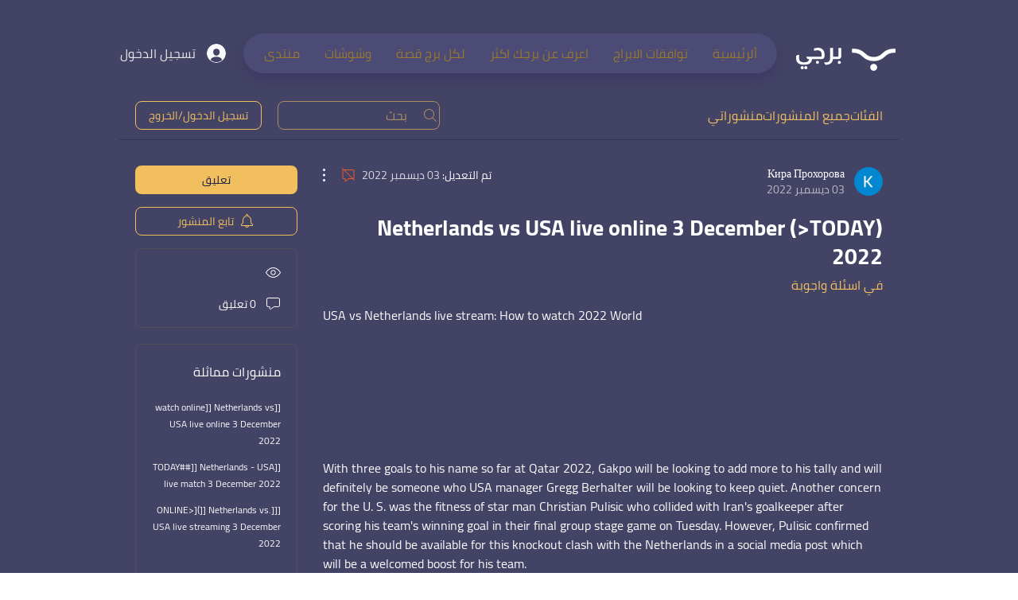

--- FILE ---
content_type: text/html; charset=utf-8
request_url: https://www.google.com/recaptcha/api2/aframe
body_size: 265
content:
<!DOCTYPE HTML><html><head><meta http-equiv="content-type" content="text/html; charset=UTF-8"></head><body><script nonce="u5qlZaOh8_MotrSqbbrNRw">/** Anti-fraud and anti-abuse applications only. See google.com/recaptcha */ try{var clients={'sodar':'https://pagead2.googlesyndication.com/pagead/sodar?'};window.addEventListener("message",function(a){try{if(a.source===window.parent){var b=JSON.parse(a.data);var c=clients[b['id']];if(c){var d=document.createElement('img');d.src=c+b['params']+'&rc='+(localStorage.getItem("rc::a")?sessionStorage.getItem("rc::b"):"");window.document.body.appendChild(d);sessionStorage.setItem("rc::e",parseInt(sessionStorage.getItem("rc::e")||0)+1);localStorage.setItem("rc::h",'1768934188224');}}}catch(b){}});window.parent.postMessage("_grecaptcha_ready", "*");}catch(b){}</script></body></html>